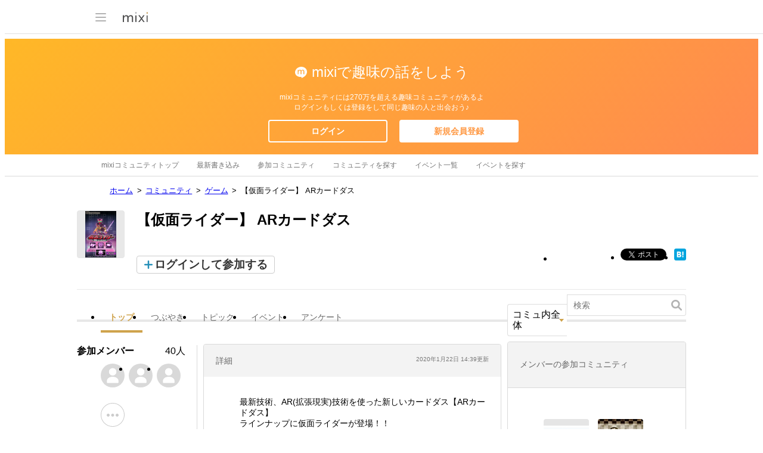

--- FILE ---
content_type: text/html; charset=utf-8
request_url: https://www.google.com/recaptcha/api2/aframe
body_size: 259
content:
<!DOCTYPE HTML><html><head><meta http-equiv="content-type" content="text/html; charset=UTF-8"></head><body><script nonce="Nx3AEUdcpACOZ0VfFnXAfA">/** Anti-fraud and anti-abuse applications only. See google.com/recaptcha */ try{var clients={'sodar':'https://pagead2.googlesyndication.com/pagead/sodar?'};window.addEventListener("message",function(a){try{if(a.source===window.parent){var b=JSON.parse(a.data);var c=clients[b['id']];if(c){var d=document.createElement('img');d.src=c+b['params']+'&rc='+(localStorage.getItem("rc::a")?sessionStorage.getItem("rc::b"):"");window.document.body.appendChild(d);sessionStorage.setItem("rc::e",parseInt(sessionStorage.getItem("rc::e")||0)+1);localStorage.setItem("rc::h",'1768545079417');}}}catch(b){}});window.parent.postMessage("_grecaptcha_ready", "*");}catch(b){}</script></body></html>

--- FILE ---
content_type: application/javascript; charset=utf-8
request_url: https://fundingchoicesmessages.google.com/f/AGSKWxV3B9dsmFQwvu1HRJLJX1AXzTK2P7mMO2w8NhWoSgBJWqX3-m0FTWghAtEVyIiLR2hwXSQD-fBKUvuWVb0Du3JV5jTcH18XozsdQ7v8ycbhpE7G_6MLBjDV2gtYDdCn7TDQxg_6rHM2U_s8Uz2Lmlg1gndKxSB5_P7w9TL3uzT8gE_QeuNtDU5kPpI-/_/internAds./keyade.js/adcheck?/fuckadblock.min.js-ads-ns.
body_size: -1289
content:
window['283b554a-a743-41d5-ad3b-4775797c9d7c'] = true;

--- FILE ---
content_type: image/svg+xml
request_url: https://img.mixi.net/img/basic/icon/svg/topic001.svg
body_size: 692
content:
<?xml version="1.0" encoding="UTF-8"?><svg width="20px" height="20px" viewBox="0 0 20 20" version="1.1" xmlns="http://www.w3.org/2000/svg" xmlns:xlink="http://www.w3.org/1999/xlink"><g stroke="none" stroke-width="1" fill="none" fill-rule="evenodd"><g><g><rect fill-opacity="0" fill="#000000" x="0" y="0" width="20" height="20"></rect><path d="M12.1132417,14.9777489 L9.33333333,14.9777489 C8.38,14.9777489 7.6,14.2194174 7.6,13.2925678 L7.6,8.57406066 C7.6,7.64721103 8.38,6.88887953 9.33333333,6.88887953 L16.2666667,6.88887953 C17.22,6.88887953 18,7.64721103 18,8.57406066 L18,13.2925678 C18,14.2194174 17.22,14.9777489 16.2666667,14.9777489 L15.4229751,14.9777489 L15.7423507,16.7003748 C15.7605507,16.7982838 15.7203373,16.8977095 15.640084,16.9546686 C15.597444,16.9846649 15.5476973,17 15.4979507,17 C15.4537507,17 15.4093773,16.9880352 15.3700307,16.9639371 L12.1132417,14.9777489 Z M6.8,11.7516408 L4.62996933,13.0750576 C4.59062267,13.0991557 4.54624933,13.1111205 4.50204933,13.1111205 C4.45230267,13.1111205 4.402556,13.0957853 4.359916,13.0657891 C4.27966267,13.00883 4.23944933,12.9094043 4.25764933,12.8114953 L4.57702494,11.0888694 L3.73333333,11.0888694 C2.78,11.0888694 2,10.3305379 2,9.40368829 L2,4.68518113 C2,3.75833151 2.78,3 3.73333333,3 L10.6666667,3 C11.62,3 12.4,3.75833151 12.4,4.68518113 L12.4,6.11110362 L9.3328,6.11110362 C7.936,6.11110362 6.8,7.21632318 6.8,8.57431991 L6.8,11.7516408 Z M9.94,9.66942839 C9.94,9.94047266 10.1672656,10.1749827 10.4476118,10.1749827 L15.1523882,10.1749827 C15.4427539,10.1749827 15.66,9.94863834 15.66,9.66942839 C15.66,9.39838412 15.4327344,9.16387405 15.1523882,9.16387405 L10.4476118,9.16387405 C10.1572461,9.16387405 9.94,9.39021844 9.94,9.66942839 Z M9.94,12.1972001 C9.94,12.4682444 10.1672656,12.7027544 10.4476118,12.7027544 L15.1523882,12.7027544 C15.4427539,12.7027544 15.66,12.47641 15.66,12.1972001 C15.66,11.9261558 15.4327344,11.6916457 15.1523882,11.6916457 L10.4476118,11.6916457 C10.1572461,11.6916457 9.94,11.9179901 9.94,12.1972001 Z" fill="#92CBE1"></path></g></g></g></svg>